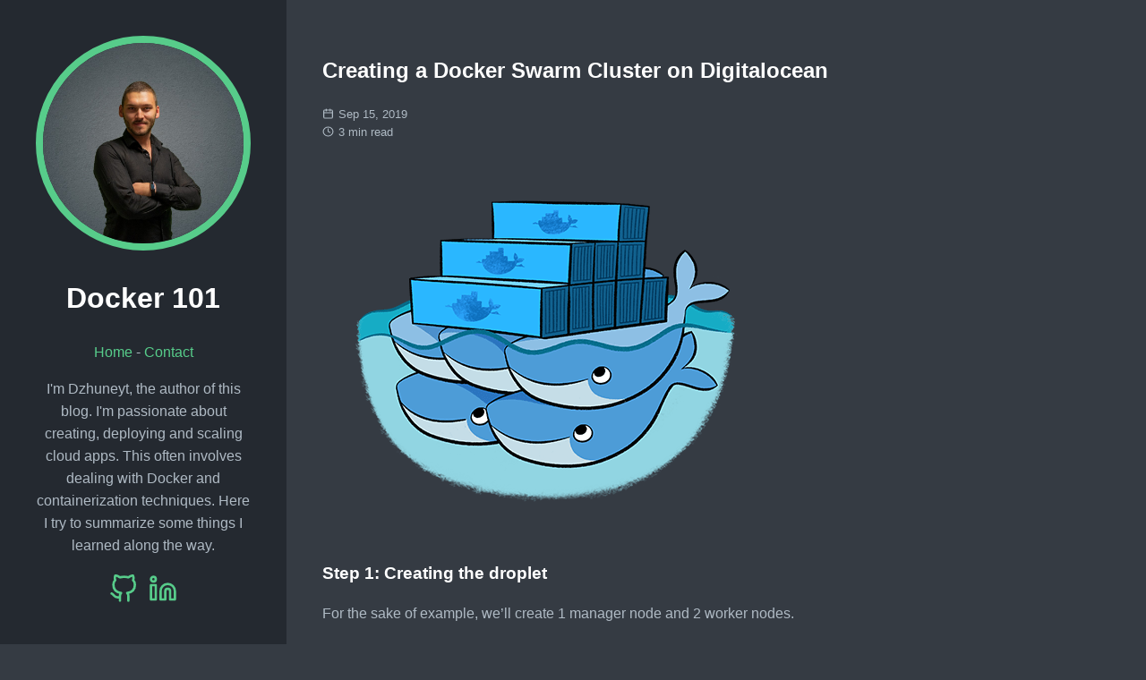

--- FILE ---
content_type: text/html; charset=utf-8
request_url: https://docker101.com/posts/creating-a-docker-swarm-cluster-on-digitalocean/
body_size: 3220
content:
<!doctype html>
<html lang="en-us">
  <head>
    <title>Creating a Docker Swarm Cluster on Digitalocean // Docker 101</title>
    <link rel="shortcut icon" href="/favicon.ico" />
    <meta charset="utf-8" />
    <meta name="generator" content="Hugo 0.140.0">
    <meta name="viewport" content="width=device-width, initial-scale=1" />
    <meta name="author" content="Dzhuneyt" />
    <meta name="description" content="" />
    <link rel="stylesheet" href="/css/main.min.5b1fcc8902588589c4767187402a3c29f8b8d7a6fdef6d9f8f77045bb0d14fee.css" />
    

    
      <script async src="https://www.googletagmanager.com/gtag/js?id=G-SV7YLPBT5S"></script>
      <script>
        var doNotTrack = false;
        if ( false ) {
          var dnt = (navigator.doNotTrack || window.doNotTrack || navigator.msDoNotTrack);
          var doNotTrack = (dnt == "1" || dnt == "yes");
        }
        if (!doNotTrack) {
          window.dataLayer = window.dataLayer || [];
          function gtag(){dataLayer.push(arguments);}
          gtag('js', new Date());
          gtag('config', 'G-SV7YLPBT5S');
        }
      </script>
    
  <meta name="twitter:card" content="summary_large_image">
  <meta name="twitter:image" content="https://docker101.com/avatar.jpeg">
  <meta name="twitter:title" content="Creating a Docker Swarm Cluster on Digitalocean">
  <meta name="twitter:description" content="How to easily deploy multiple servers on DigitalOcean, participating in a Swarm cluster">

    <meta property="og:url" content="https://docker101.com/posts/creating-a-docker-swarm-cluster-on-digitalocean/">
  <meta property="og:site_name" content="Docker 101">
  <meta property="og:title" content="Creating a Docker Swarm Cluster on Digitalocean">
  <meta property="og:description" content="How to easily deploy multiple servers on DigitalOcean, participating in a Swarm cluster">
  <meta property="og:locale" content="en_us">
  <meta property="og:type" content="article">
    <meta property="article:section" content="posts">
    <meta property="article:published_time" content="2019-09-15T14:23:42+02:00">
    <meta property="article:modified_time" content="2019-09-15T14:23:42+02:00">
    <meta property="og:image" content="https://docker101.com/avatar.jpeg">


  </head>
  <body>
    <header class="app-header">
      <a href="/"><img class="app-header-avatar" src="/avatar.jpeg" alt="Dzhuneyt" /></a>
      <span class="app-header-title">Docker 101</span>
      <nav class="app-header-menu">
          <a class="app-header-menu-item" href="/">Home</a>
             - 
          
          <a class="app-header-menu-item" href="/contact">Contact</a>
      </nav>
      <p>I&#39;m Dzhuneyt, the author of this blog. I&#39;m passionate about creating, deploying and scaling cloud apps. This often involves dealing with Docker and containerization techniques. Here I try to summarize some things I learned along the way.</p>
      <div class="app-header-social">
        
          <a href="https://github.com/Dzhuneyt" target="_blank" rel="noreferrer noopener me">
            <svg class="icon icon-github" viewBox="0 0 24 24" fill="none" stroke="currentColor" stroke-width="2" stroke-linecap="round" stroke-linejoin="round"><title>github</title><path d="M9 19c-5 1.5-5-2.5-7-3m14 6v-3.87a3.37 3.37 0 0 0-.94-2.61c3.14-.35 6.44-1.54 6.44-7A5.44 5.44 0 0 0 20 4.77 5.07 5.07 0 0 0 19.91 1S18.73.65 16 2.48a13.38 13.38 0 0 0-7 0C6.27.65 5.09 1 5.09 1A5.07 5.07 0 0 0 5 4.77a5.44 5.44 0 0 0-1.5 3.78c0 5.42 3.3 6.61 6.44 7A3.37 3.37 0 0 0 9 18.13V22"></path></svg>
          </a>
        
          <a href="https://www.linkedin.com/in/juneit/" target="_blank" rel="noreferrer noopener me">
            <svg class="icon icon-linkedin" viewBox="0 0 24 24" fill="none" stroke="currentColor" stroke-width="2" stroke-linecap="round" stroke-linejoin="round"><title>linkedin</title><path d="M16 8a6 6 0 0 1 6 6v7h-4v-7a2 2 0 0 0-2-2 2 2 0 0 0-2 2v7h-4v-7a6 6 0 0 1 6-6z"></path><rect x="2" y="9" width="4" height="12"></rect><circle cx="4" cy="4" r="2"></circle></svg>
          </a>
        
      </div>
    </header>
    <main class="app-container">
      
  <article class="post">
    <header class="post-header">
      <h1 class ="post-title">Creating a Docker Swarm Cluster on Digitalocean</h1>
      <div class="post-meta">
        <div>
          <svg class="icon icon-calendar" viewBox="0 0 24 24" fill="none" stroke="currentColor" stroke-width="2" stroke-linecap="round" stroke-linejoin="round"><title>calendar</title><rect x="3" y="4" width="18" height="18" rx="2" ry="2"></rect><line x1="16" y1="2" x2="16" y2="6"></line><line x1="8" y1="2" x2="8" y2="6"></line><line x1="3" y1="10" x2="21" y2="10"></line></svg>
          Sep 15, 2019
        </div>
        <div>
          <svg class="icon icon-clock" viewBox="0 0 24 24" fill="none" stroke="currentColor" stroke-width="2" stroke-linecap="round" stroke-linejoin="round"><title>clock</title><circle cx="12" cy="12" r="10"></circle><polyline points="12 6 12 12 16 14"></polyline></svg>
          3 min read
        </div>
      </div>
    </header>
    <div class="post-content">
      <p><img src="docker-swarm.png" alt="Image alt"></p>
<h3 id="step-1-creating-the-droplet">Step 1: Creating the droplet</h3>
<p>For the sake of example, we’ll create 1 manager node and 2 worker nodes.</p>
<p>To avoid the need to install Docker after droplet provisioning, we’ll start off with a base image of Ubuntu 18.04 that comes with Docker preinstalled:</p>
<p><img src="image-3.png" alt="Image alt"></p>
<p>We’ll use the lowest priced Droplet class because we don’t really plan on launching big workloads, but in a production environment – naturally, you will need to use bigger machines depending on the needs of your applications.</p>
<p>Now, let’s create the actual manager and workers:</p>
<p><img src="image-4.png" alt="Image alt"></p>
<p>We will assume that you know how to configure an SSH key and how to login into these three droplets. If you don’t, please check the official DigitalOcean guide on <a href="https://www.digitalocean.com/docs/droplets/how-to/connect-with-ssh/">how to SSH into a droplet</a>.</p>
<h3 id="step-2-initialize-the-swarm">Step 2: Initialize the Swarm</h3>
<p>Now we need to create the Docker Swarm. This is an action that you should do on a node that you will use as a Manager from now on. In the setup described in the previous step, I will do that in the droplet named “docker101-example-manager-1”.</p>
<p>Note: Remember to substitute the IP for the real IP of the manager node you are in.</p>
<div class="highlight"><pre tabindex="0" style="color:#f8f8f2;background-color:#272822;-moz-tab-size:4;-o-tab-size:4;tab-size:4;"><code class="language-bash" data-lang="bash"><span style="display:flex;"><span>docker swarm init --advertise-addr <span style="color:#f92672">[</span>IP-of-the-manager-droplet<span style="color:#f92672">]</span>
</span></span></code></pre></div><p><img src="image-5.png" alt="Image alt"></p>
<p>Make note of the output that this command generates because you will need it later to add the workers.</p>
<p>Let’s make sure our Swarm is indeed running:</p>
<div class="highlight"><pre tabindex="0" style="color:#f8f8f2;background-color:#272822;-moz-tab-size:4;-o-tab-size:4;tab-size:4;"><code class="language-bash" data-lang="bash"><span style="display:flex;"><span>docker node ls
</span></span></code></pre></div><p>You should see an output similar to:</p>
<p><img src="image-6.png" alt="&ldquo;Active Docker Swarm with just one node for now (the manager itself)&rdquo;">
This represents the active Docker Swarm with just one node for now (the manager itself).</p>
<h3 id="step-3-allow-connection-between-swarm-nodes">Step 3: Allow connection between Swarm nodes</h3>
<p>The OS that we selected (Ubuntu) comes with a built in firewall that blocks traffic on ports that the Docker daemon uses to communicate with Swarm nodes. To avoid this issue, we need to open these ports on all of the nodes that will participate in the Swarm (both workers and managers). It’s a simple set of 4 commands:</p>
<div class="highlight"><pre tabindex="0" style="color:#f8f8f2;background-color:#272822;-moz-tab-size:4;-o-tab-size:4;tab-size:4;"><code class="language-bash" data-lang="bash"><span style="display:flex;"><span>  sudo ufw allow <span style="color:#ae81ff">2377</span>
</span></span><span style="display:flex;"><span>  sudo ufw allow <span style="color:#ae81ff">7946</span>
</span></span><span style="display:flex;"><span>  sudo ufw allow 7946/udp
</span></span><span style="display:flex;"><span>  sudo ufw allow 4789/udp
</span></span></code></pre></div><h3 id="step-4-add-workers-to-swarm">Step 4: Add workers to Swarm</h3>
<p>Now it’s time to SSH into the workers and attach them to the Swarm. Take the join command from the previous step and execute it on the workers:</p>
<p><img src="image-7.png" alt="&ldquo;Terminal&rdquo;"></p>
<p>After joining all workers to the Swarm, it’s recommended that you go back to a Manager node and confirm that they are indeed in the Swarm by running <code>docker node ls</code> one more time.</p>
<p>Your Docker Swarm is now active. Congratulations!</p>
<p>But what use do we have of a Swarm that has no applications running? We will do that in the next tutorial. Stay tuned.</p>

    </div>
    <div class="post-footer">
      
    </div>
  </article>

    </main>
  </body>
</html>


--- FILE ---
content_type: text/css; charset=utf-8
request_url: https://docker101.com/css/main.min.5b1fcc8902588589c4767187402a3c29f8b8d7a6fdef6d9f8f77045bb0d14fee.css
body_size: 681
content:
*{box-sizing:border-box}html{line-height:1.6}body{margin:0;font-family:sans-serif;background:#353b43;color:#afbac4}h1,h2,h3,h4,h5,h6{color:#fff}a{color:#57cc8a;transition:color .35s;text-decoration:none}a:hover{color:#fff}code{font-family:monospace,monospace;font-size:1em;color:rgba(175,186,196,.8);text-size-adjust:100%;-ms-text-size-adjust:100%;-moz-text-size-adjust:100%;-webkit-text-size-adjust:100%}pre{font-size:1rem;line-height:1.2em;margin:0;overflow:auto}pre code{font-size:.8em}::selection{background:rgba(175,186,196,.25)}::-moz-selection{background:rgba(175,186,196,.25)}.app-header{padding:2.5em;background:#242930;text-align:center}.app-header-avatar{width:15rem;height:15rem;border-radius:100%;border:.5rem solid #57cc8a}.app-container{padding:2.5rem}.app-header-social{display:flex;align-items:center;justify-content:center;font-size:2em;color:#fff}.app-header-social a:not(:last-child){margin-right:.4em}.app-header-title{color:#fff;display:block;font-size:2em;margin:.67em 0;font-weight:700}@media(min-width:940px){.app-header{position:fixed;top:0;left:0;width:20rem;min-height:100vh}.app-container{max-width:65rem;margin-left:20rem}}.error-404{text-align:center}.error-404-title{text-transform:uppercase}.icon{display:inline-block;width:1em;height:1em;margin-top:-.125em}.pagination{display:block;list-style:none;padding:0;font-size:.8em;text-align:center;margin:3em 0}.page-item{display:inline-block}.page-item .page-link{display:flex;align-items:center;justify-content:center;width:1.8rem;height:1.8rem}.page-item.active .page-link{color:#fff;border-radius:2em;background:#57cc8a}.post-title{color:#fff}.post-meta>div{display:flex;align-items:center;flex-wrap:wrap;gap:.2em;font-size:.8em}.post-meta>div>.icon{margin-right:.4em}.post-content>pre,.post-content .highlight{margin:1em 0}.post-content>pre,.post-content .highlight>pre,.post-content .highlight>div{border-left:.4em solid rgba(87,204,138,.8);padding:1em}.post-content blockquote{border-left:.4em solid rgba(87,204,138,.8);margin:1em 0;padding:.5em 1em;background:#242930}.post-content blockquote p{margin:.5em 0}.post-content img{max-width:100%}.posts-list{padding:0}.posts-list-item{list-style:none;padding:.4em 0}.posts-list-item:not(:last-child){border-bottom:1px dashed rgba(255,255,255,.3)}.posts-list-item-description{display:flex;align-items:center;font-size:.8em}.posts-list-item-description>.icon{margin-right:.4em}.posts-list-item-separator{margin:0 .4em}.tag{display:inline-block;margin-right:.2em;padding:0 .6em;font-size:.9em;border-radius:.2em;white-space:nowrap;background:rgba(255,255,255,.1);transition:color .35s,background .35s}.tag:hover{transition:color .25s,background .05s;background:rgba(255,255,255,.3)}.tags-list{padding:0}.tags-list-item{display:flex;align-items:center;list-style:none;padding:.4em 0}.tags-list-item>.icon{margin-right:.4em}.tags-list-item:not(:last-child){border-bottom:1px dashed rgba(255,255,255,.3)}@media(min-width:450px){.tags-list{display:flex;flex-wrap:wrap}.tags-list-item{width:calc(50% - 1em)}.tags-list-item:nth-child(even){margin-left:1em}.tags-list-item:nth-last-child(2){border:none}}